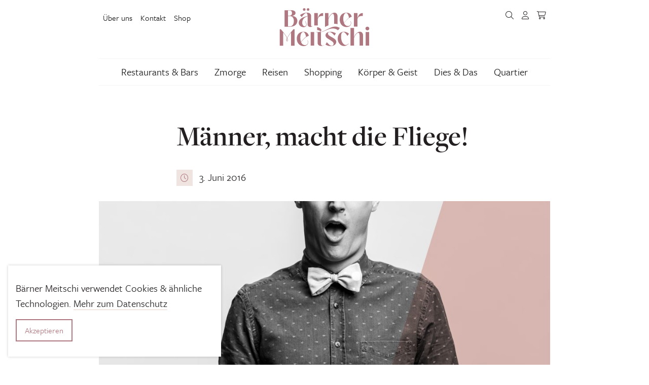

--- FILE ---
content_type: text/html; charset=UTF-8
request_url: https://www.baerner-meitschi.ch/manner-macht-die-fliege/
body_size: 17228
content:
<!DOCTYPE html>
<html lang="de">
<head>
  <meta charset="utf-8">
  <meta http-equiv="X-UA-Compatible" content="IE=edge">
  <meta name="viewport" content="width=device-width, initial-scale=1">
  <script type="application/ld+json">{
    "@context": "http:\/\/schema.org",
    "@type": "BlogPosting",
    "mainEntityOfPage": {
        "@type": "WebPage"
    },
    "headline": "M\u00e4nner, macht die Fliege!",
    "datePublished": "2016-06-03T05:00:31+00:00",
    "dateModified": "2022-06-29T12:51:59+00:00",
    "author": {
        "@type": "Person",
        "name": "Baerner Meitschi"
    },
    "publisher": {
        "@type": "Organization",
        "name": "B\u00e4rner Meitschi",
        "logo": "https:\/\/www.baerner-meitschi.ch\/assets\/lbwp-cdn\/baerner-meitschi\/files\/1654196625\/l_bm_rgb_small.png"
    },
    "description": "Verliebt, verlobt, verheiratet. Letzteres tun Paare gerne in der warmen Jahreszeit. Wir sagen diesen Sommer: M\u00e4nner, macht die Fliege!",
    "image": {
        "@type": "ImageObject",
        "url": "https:\/\/www.baerner-meitschi.ch\/assets\/lbwp-cdn\/baerner-meitschi\/files\/2016\/05\/thomasjakobson_fs16_campaign_10-1024x1024.jpg",
        "height": 1024,
        "width": 1024
    }
}</script><meta name='robots' content='index, follow, max-image-preview:large, max-snippet:-1, max-video-preview:-1' />
	<style>img:is([sizes="auto" i], [sizes^="auto," i]) { contain-intrinsic-size: 3000px 1500px }</style>
	
	<!-- This site is optimized with the Yoast SEO plugin v26.2 - https://yoast.com/wordpress/plugins/seo/ -->
	<title>Männer, macht die Fliege! - Bärner Meitschi</title>
	<meta name="description" content="Verliebt, verlobt, verheiratet. Letzteres tun Paare gerne in der warmen Jahreszeit. Wir sagen diesen Sommer: Männer, macht die Fliege! Während der" />
	<link rel="canonical" href="https://baernermeitschi.preview.comotive.ch/manner-macht-die-fliege/" />
	<meta property="og:locale" content="de_DE" />
	<meta property="og:type" content="article" />
	<meta property="og:title" content="Männer, macht die Fliege! - Bärner Meitschi" />
	<meta property="og:description" content="Verliebt, verlobt, verheiratet. Letzteres tun Paare gerne in der warmen Jahreszeit. Wir sagen diesen Sommer: Männer, macht die Fliege! Während der" />
	<meta property="og:url" content="https://baernermeitschi.preview.comotive.ch/manner-macht-die-fliege/" />
	<meta property="og:site_name" content="Bärner Meitschi" />
	<meta property="article:publisher" content="http://www.facebook.com/baernermeitschi" />
	<meta property="article:published_time" content="2016-06-03T05:00:31+00:00" />
	<meta property="article:modified_time" content="2022-06-29T12:51:59+00:00" />
	<meta property="og:image" content="https://baernermeitschi.preview.comotive.ch/assets/lbwp-cdn/baerner-meitschi/files/2016/05/thomasjakobson_fs16_campaign_10.jpg" />
	<meta property="og:image:width" content="5120" />
	<meta property="og:image:height" content="5120" />
	<meta property="og:image:type" content="image/jpeg" />
	<meta name="author" content="Baerner Meitschi" />
	<meta name="twitter:card" content="summary_large_image" />
	<meta name="twitter:creator" content="@bemeitschiblog" />
	<meta name="twitter:site" content="@bemeitschiblog" />
	<meta name="twitter:label1" content="Verfasst von" />
	<meta name="twitter:data1" content="Baerner Meitschi" />
	<meta name="twitter:label2" content="Geschätzte Lesezeit" />
	<meta name="twitter:data2" content="2 Minuten" />
	<!-- / Yoast SEO plugin. -->


<link rel="alternate" type="application/rss+xml" title="Bärner Meitschi &raquo; Männer, macht die Fliege! Kommentar-Feed" href="https://www.baerner-meitschi.ch/manner-macht-die-fliege/feed/" />
<link rel="preconnect" href="https://assets01.sdd1.ch" />
<link rel='stylesheet' href='https://assets01.sdd1.ch/wp-content/plugins/lbwp/resources/css/lbwp-frontend__489.css' type='text/css' media='all' />
<link rel='stylesheet' href='https://assets01.sdd1.ch/wp-content/plugins/lbwp/resources/libraries/fancybox/fancybox.min__26.css' type='text/css' media='all' />
<style id='global-styles-inline-css' type='text/css'>
:root{--wp--preset--aspect-ratio--square: 1;--wp--preset--aspect-ratio--4-3: 4/3;--wp--preset--aspect-ratio--3-4: 3/4;--wp--preset--aspect-ratio--3-2: 3/2;--wp--preset--aspect-ratio--2-3: 2/3;--wp--preset--aspect-ratio--16-9: 16/9;--wp--preset--aspect-ratio--9-16: 9/16;--wp--preset--color--black: #000000;--wp--preset--color--cyan-bluish-gray: #abb8c3;--wp--preset--color--white: #ffffff;--wp--preset--color--pale-pink: #f78da7;--wp--preset--color--vivid-red: #cf2e2e;--wp--preset--color--luminous-vivid-orange: #ff6900;--wp--preset--color--luminous-vivid-amber: #fcb900;--wp--preset--color--light-green-cyan: #7bdcb5;--wp--preset--color--vivid-green-cyan: #00d084;--wp--preset--color--pale-cyan-blue: #8ed1fc;--wp--preset--color--vivid-cyan-blue: #0693e3;--wp--preset--color--vivid-purple: #9b51e0;--wp--preset--gradient--vivid-cyan-blue-to-vivid-purple: linear-gradient(135deg,rgba(6,147,227,1) 0%,rgb(155,81,224) 100%);--wp--preset--gradient--light-green-cyan-to-vivid-green-cyan: linear-gradient(135deg,rgb(122,220,180) 0%,rgb(0,208,130) 100%);--wp--preset--gradient--luminous-vivid-amber-to-luminous-vivid-orange: linear-gradient(135deg,rgba(252,185,0,1) 0%,rgba(255,105,0,1) 100%);--wp--preset--gradient--luminous-vivid-orange-to-vivid-red: linear-gradient(135deg,rgba(255,105,0,1) 0%,rgb(207,46,46) 100%);--wp--preset--gradient--very-light-gray-to-cyan-bluish-gray: linear-gradient(135deg,rgb(238,238,238) 0%,rgb(169,184,195) 100%);--wp--preset--gradient--cool-to-warm-spectrum: linear-gradient(135deg,rgb(74,234,220) 0%,rgb(151,120,209) 20%,rgb(207,42,186) 40%,rgb(238,44,130) 60%,rgb(251,105,98) 80%,rgb(254,248,76) 100%);--wp--preset--gradient--blush-light-purple: linear-gradient(135deg,rgb(255,206,236) 0%,rgb(152,150,240) 100%);--wp--preset--gradient--blush-bordeaux: linear-gradient(135deg,rgb(254,205,165) 0%,rgb(254,45,45) 50%,rgb(107,0,62) 100%);--wp--preset--gradient--luminous-dusk: linear-gradient(135deg,rgb(255,203,112) 0%,rgb(199,81,192) 50%,rgb(65,88,208) 100%);--wp--preset--gradient--pale-ocean: linear-gradient(135deg,rgb(255,245,203) 0%,rgb(182,227,212) 50%,rgb(51,167,181) 100%);--wp--preset--gradient--electric-grass: linear-gradient(135deg,rgb(202,248,128) 0%,rgb(113,206,126) 100%);--wp--preset--gradient--midnight: linear-gradient(135deg,rgb(2,3,129) 0%,rgb(40,116,252) 100%);--wp--preset--font-size--small: 13px;--wp--preset--font-size--medium: 20px;--wp--preset--font-size--large: 36px;--wp--preset--font-size--x-large: 42px;--wp--preset--spacing--20: 0.44rem;--wp--preset--spacing--30: 0.67rem;--wp--preset--spacing--40: 1rem;--wp--preset--spacing--50: 1.5rem;--wp--preset--spacing--60: 2.25rem;--wp--preset--spacing--70: 3.38rem;--wp--preset--spacing--80: 5.06rem;--wp--preset--shadow--natural: 6px 6px 9px rgba(0, 0, 0, 0.2);--wp--preset--shadow--deep: 12px 12px 50px rgba(0, 0, 0, 0.4);--wp--preset--shadow--sharp: 6px 6px 0px rgba(0, 0, 0, 0.2);--wp--preset--shadow--outlined: 6px 6px 0px -3px rgba(255, 255, 255, 1), 6px 6px rgba(0, 0, 0, 1);--wp--preset--shadow--crisp: 6px 6px 0px rgba(0, 0, 0, 1);}:where(body) { margin: 0; }.wp-site-blocks > .alignleft { float: left; margin-right: 2em; }.wp-site-blocks > .alignright { float: right; margin-left: 2em; }.wp-site-blocks > .aligncenter { justify-content: center; margin-left: auto; margin-right: auto; }:where(.is-layout-flex){gap: 0.5em;}:where(.is-layout-grid){gap: 0.5em;}.is-layout-flow > .alignleft{float: left;margin-inline-start: 0;margin-inline-end: 2em;}.is-layout-flow > .alignright{float: right;margin-inline-start: 2em;margin-inline-end: 0;}.is-layout-flow > .aligncenter{margin-left: auto !important;margin-right: auto !important;}.is-layout-constrained > .alignleft{float: left;margin-inline-start: 0;margin-inline-end: 2em;}.is-layout-constrained > .alignright{float: right;margin-inline-start: 2em;margin-inline-end: 0;}.is-layout-constrained > .aligncenter{margin-left: auto !important;margin-right: auto !important;}.is-layout-constrained > :where(:not(.alignleft):not(.alignright):not(.alignfull)){margin-left: auto !important;margin-right: auto !important;}body .is-layout-flex{display: flex;}.is-layout-flex{flex-wrap: wrap;align-items: center;}.is-layout-flex > :is(*, div){margin: 0;}body .is-layout-grid{display: grid;}.is-layout-grid > :is(*, div){margin: 0;}body{padding-top: 0px;padding-right: 0px;padding-bottom: 0px;padding-left: 0px;}a:where(:not(.wp-element-button)){text-decoration: underline;}:root :where(.wp-element-button, .wp-block-button__link){background-color: #32373c;border-width: 0;color: #fff;font-family: inherit;font-size: inherit;line-height: inherit;padding: calc(0.667em + 2px) calc(1.333em + 2px);text-decoration: none;}.has-black-color{color: var(--wp--preset--color--black) !important;}.has-cyan-bluish-gray-color{color: var(--wp--preset--color--cyan-bluish-gray) !important;}.has-white-color{color: var(--wp--preset--color--white) !important;}.has-pale-pink-color{color: var(--wp--preset--color--pale-pink) !important;}.has-vivid-red-color{color: var(--wp--preset--color--vivid-red) !important;}.has-luminous-vivid-orange-color{color: var(--wp--preset--color--luminous-vivid-orange) !important;}.has-luminous-vivid-amber-color{color: var(--wp--preset--color--luminous-vivid-amber) !important;}.has-light-green-cyan-color{color: var(--wp--preset--color--light-green-cyan) !important;}.has-vivid-green-cyan-color{color: var(--wp--preset--color--vivid-green-cyan) !important;}.has-pale-cyan-blue-color{color: var(--wp--preset--color--pale-cyan-blue) !important;}.has-vivid-cyan-blue-color{color: var(--wp--preset--color--vivid-cyan-blue) !important;}.has-vivid-purple-color{color: var(--wp--preset--color--vivid-purple) !important;}.has-black-background-color{background-color: var(--wp--preset--color--black) !important;}.has-cyan-bluish-gray-background-color{background-color: var(--wp--preset--color--cyan-bluish-gray) !important;}.has-white-background-color{background-color: var(--wp--preset--color--white) !important;}.has-pale-pink-background-color{background-color: var(--wp--preset--color--pale-pink) !important;}.has-vivid-red-background-color{background-color: var(--wp--preset--color--vivid-red) !important;}.has-luminous-vivid-orange-background-color{background-color: var(--wp--preset--color--luminous-vivid-orange) !important;}.has-luminous-vivid-amber-background-color{background-color: var(--wp--preset--color--luminous-vivid-amber) !important;}.has-light-green-cyan-background-color{background-color: var(--wp--preset--color--light-green-cyan) !important;}.has-vivid-green-cyan-background-color{background-color: var(--wp--preset--color--vivid-green-cyan) !important;}.has-pale-cyan-blue-background-color{background-color: var(--wp--preset--color--pale-cyan-blue) !important;}.has-vivid-cyan-blue-background-color{background-color: var(--wp--preset--color--vivid-cyan-blue) !important;}.has-vivid-purple-background-color{background-color: var(--wp--preset--color--vivid-purple) !important;}.has-black-border-color{border-color: var(--wp--preset--color--black) !important;}.has-cyan-bluish-gray-border-color{border-color: var(--wp--preset--color--cyan-bluish-gray) !important;}.has-white-border-color{border-color: var(--wp--preset--color--white) !important;}.has-pale-pink-border-color{border-color: var(--wp--preset--color--pale-pink) !important;}.has-vivid-red-border-color{border-color: var(--wp--preset--color--vivid-red) !important;}.has-luminous-vivid-orange-border-color{border-color: var(--wp--preset--color--luminous-vivid-orange) !important;}.has-luminous-vivid-amber-border-color{border-color: var(--wp--preset--color--luminous-vivid-amber) !important;}.has-light-green-cyan-border-color{border-color: var(--wp--preset--color--light-green-cyan) !important;}.has-vivid-green-cyan-border-color{border-color: var(--wp--preset--color--vivid-green-cyan) !important;}.has-pale-cyan-blue-border-color{border-color: var(--wp--preset--color--pale-cyan-blue) !important;}.has-vivid-cyan-blue-border-color{border-color: var(--wp--preset--color--vivid-cyan-blue) !important;}.has-vivid-purple-border-color{border-color: var(--wp--preset--color--vivid-purple) !important;}.has-vivid-cyan-blue-to-vivid-purple-gradient-background{background: var(--wp--preset--gradient--vivid-cyan-blue-to-vivid-purple) !important;}.has-light-green-cyan-to-vivid-green-cyan-gradient-background{background: var(--wp--preset--gradient--light-green-cyan-to-vivid-green-cyan) !important;}.has-luminous-vivid-amber-to-luminous-vivid-orange-gradient-background{background: var(--wp--preset--gradient--luminous-vivid-amber-to-luminous-vivid-orange) !important;}.has-luminous-vivid-orange-to-vivid-red-gradient-background{background: var(--wp--preset--gradient--luminous-vivid-orange-to-vivid-red) !important;}.has-very-light-gray-to-cyan-bluish-gray-gradient-background{background: var(--wp--preset--gradient--very-light-gray-to-cyan-bluish-gray) !important;}.has-cool-to-warm-spectrum-gradient-background{background: var(--wp--preset--gradient--cool-to-warm-spectrum) !important;}.has-blush-light-purple-gradient-background{background: var(--wp--preset--gradient--blush-light-purple) !important;}.has-blush-bordeaux-gradient-background{background: var(--wp--preset--gradient--blush-bordeaux) !important;}.has-luminous-dusk-gradient-background{background: var(--wp--preset--gradient--luminous-dusk) !important;}.has-pale-ocean-gradient-background{background: var(--wp--preset--gradient--pale-ocean) !important;}.has-electric-grass-gradient-background{background: var(--wp--preset--gradient--electric-grass) !important;}.has-midnight-gradient-background{background: var(--wp--preset--gradient--midnight) !important;}.has-small-font-size{font-size: var(--wp--preset--font-size--small) !important;}.has-medium-font-size{font-size: var(--wp--preset--font-size--medium) !important;}.has-large-font-size{font-size: var(--wp--preset--font-size--large) !important;}.has-x-large-font-size{font-size: var(--wp--preset--font-size--x-large) !important;}
:where(.wp-block-post-template.is-layout-flex){gap: 1.25em;}:where(.wp-block-post-template.is-layout-grid){gap: 1.25em;}
:where(.wp-block-columns.is-layout-flex){gap: 2em;}:where(.wp-block-columns.is-layout-grid){gap: 2em;}
:root :where(.wp-block-pullquote){font-size: 1.5em;line-height: 1.6;}
</style>
<link rel='stylesheet' href='https://assets01.sdd1.ch/wp-content/plugins/woocommerce/assets/css/woocommerce-layout__1012.css' type='text/css' media='all' />
<link rel='stylesheet' href='https://assets01.sdd1.ch/wp-content/plugins/woocommerce/assets/css/woocommerce-smallscreen__1012.css' type='text/css' media='only screen and (max-width: 768px)' />
<link rel='stylesheet' href='https://assets01.sdd1.ch/wp-content/plugins/woocommerce/assets/css/woocommerce__1012.css' type='text/css' media='all' />
<style id='woocommerce-inline-inline-css' type='text/css'>
.woocommerce form .form-row .required { visibility: visible; }
</style>
<link rel='stylesheet' href='https://assets01.sdd1.ch/wp-content/plugins/woocommerce/assets/css/brands__1012.css' type='text/css' media='all' />
<link rel='stylesheet' href='https://assets01.sdd1.ch/wp-content/themes/lbwp-standard-03/assets/styles/base__198.css' type='text/css' media='all' />
<link rel='stylesheet' href='https://assets01.sdd1.ch/wp-content/themes/lbwp-standard-03/assets/styles/theme__198.css' type='text/css' media='all' />
<link rel='stylesheet' href='https://assets01.sdd1.ch/wp-content/themes/lbwp-standard-03/assets/styles/s03-themes/aboon/aboon__198.css' type='text/css' media='all' />
<link rel='stylesheet' href='https://assets01.sdd1.ch/wp-content/themes/lbwp-standard-03/assets/styles/s03-themes/aboon/aboon-filter__0.css' type='text/css' media='all' />
<link rel='stylesheet' href='https://assets01.sdd1.ch/wp-content/plugins/lbwp/resources/css/lbwp-aboon-frontend__489.css' type='text/css' media='all' />
<link rel='stylesheet' href='https://assets01.sdd1.ch/wp-content/themes/baerner-meitschi-s03/assets/styles/child-theme__1043.css' type='text/css' media='all' />
<link rel='stylesheet' href='https://assets01.sdd1.ch/wp-content/plugins/lbwp/resources/js/slick-carousel/1.6.x/slick.min__489.css' type='text/css' media='all' />
<script type="text/javascript" src="https://assets01.sdd1.ch/wp-includes/js/jquery/jquery.min__371.js" id="jquery-core-js"></script>
<script type="text/javascript" src="https://assets01.sdd1.ch/wp-includes/js/jquery/jquery-migrate.min__341.js" id="jquery-migrate-js"></script>
<script type="text/javascript" src="https://assets01.sdd1.ch/wp-content/plugins/lbwp/resources/js/focuspoint/jquery.focuspoint.min__489.js" id="lbwp-focuspoint-js"></script>
<script type="text/javascript" src="https://assets01.sdd1.ch/wp-content/plugins/lbwp/resources/js/lazysizes.min__10.js" id="lazysizes-js"></script>
<script type="text/javascript" src="https://assets01.sdd1.ch/wp-content/plugins/woocommerce/assets/js/jquery-blockui/jquery.blockUI.min__270.js" id="jquery-blockui-js" defer="defer" data-wp-strategy="defer"></script>
<script type="text/javascript" id="wc-add-to-cart-js-extra">
/* <![CDATA[ */
var wc_add_to_cart_params = {"ajax_url":"\/wp-admin\/admin-ajax.php","wc_ajax_url":"\/?wc-ajax=%%endpoint%%","i18n_view_cart":"Warenkorb anzeigen","cart_url":"https:\/\/www.baerner-meitschi.ch\/warenkorb\/","is_cart":"","cart_redirect_after_add":"no"};
/* ]]> */
</script>
<script type="text/javascript" src="https://assets01.sdd1.ch/wp-content/plugins/woocommerce/assets/js/frontend/add-to-cart.min__1012.js" id="wc-add-to-cart-js" defer="defer" data-wp-strategy="defer"></script>
<script type="text/javascript" src="https://assets01.sdd1.ch/wp-content/plugins/woocommerce/assets/js/js-cookie/js.cookie.min__214.js" id="js-cookie-js" defer="defer" data-wp-strategy="defer"></script>
<script type="text/javascript" id="woocommerce-js-extra">
/* <![CDATA[ */
var woocommerce_params = {"ajax_url":"\/wp-admin\/admin-ajax.php","wc_ajax_url":"\/?wc-ajax=%%endpoint%%","i18n_password_show":"Passwort anzeigen","i18n_password_hide":"Passwort verbergen"};
/* ]]> */
</script>
<script type="text/javascript" src="https://assets01.sdd1.ch/wp-content/plugins/woocommerce/assets/js/frontend/woocommerce.min__1012.js" id="woocommerce-js" defer="defer" data-wp-strategy="defer"></script>
<script type="text/javascript" src="https://assets01.sdd1.ch/wp-content/plugins/lbwp/resources/js/aboon/search__489.js" id="aboon-search-js"></script>
<link rel="https://api.w.org/" href="https://www.baerner-meitschi.ch/wp-json/" /><link rel="alternate" title="JSON" type="application/json" href="https://www.baerner-meitschi.ch/wp-json/wp/v2/posts/13154" /><link rel="EditURI" type="application/rsd+xml" title="RSD" href="https://www.baerner-meitschi.ch/xmlrpc.php?rsd" />
<link rel='shortlink' href='https://www.baerner-meitschi.ch/?p=13154' />
<link rel="alternate" title="oEmbed (JSON)" type="application/json+oembed" href="https://www.baerner-meitschi.ch/wp-json/oembed/1.0/embed?url=https%3A%2F%2Fwww.baerner-meitschi.ch%2Fmanner-macht-die-fliege%2F" />
<link rel="alternate" title="oEmbed (XML)" type="text/xml+oembed" href="https://www.baerner-meitschi.ch/wp-json/oembed/1.0/embed?url=https%3A%2F%2Fwww.baerner-meitschi.ch%2Fmanner-macht-die-fliege%2F&#038;format=xml" />

      <script type="text/javascript">
        var lbwpGlobal = {"language":false,"version":"1043"}
      </script>
    
      <link rel="apple-touch-icon"  href="https://assets01.sdd1.ch/assets/lbwp-cdn/baerner-meitschi/files/1654758887/favicon-baerner-meitschi.png" />
      <link rel="icon" type="image/png" href="https://assets01.sdd1.ch/assets/lbwp-cdn/baerner-meitschi/files/1654758887/favicon-baerner-meitschi.png" />
      <link rel="shortcut icon" href="https://assets01.sdd1.ch/assets/lbwp-cdn/baerner-meitschi/files/1654758887/favicon-baerner-meitschi.png" />
      <link rel="shortcut icon" type="image/png" href="https://assets01.sdd1.ch/assets/lbwp-cdn/baerner-meitschi/files/1654758887/favicon-baerner-meitschi.png" />
      <meta name="msapplication-TileImage" content="https://assets01.sdd1.ch/assets/lbwp-cdn/baerner-meitschi/files/1654758887/favicon-baerner-meitschi.png" />
    	<noscript><style>.woocommerce-product-gallery{ opacity: 1 !important; }</style></noscript>
	
      <script type="text/javascript">
        var focusPointConfig = {"functionSelector":".lbwp-focuspoint","autoRegisterLibrary":true,"overrideWpGalleries":false,"overrideWpImageBlock":false,"overrideWpGalleryBlock":true,"gallerySettings":{"imageSize":"auto","linkTo":false,"imageCrop":true,"columns":3,"printCaptions":true,"dataAttributes":[],"container":"\n        <div class=\"gallery gallery-focuspoint gallery-size-{imageSize} {classes}\">\n          {content}\n        <\/div>\n        {blockCaption}\n      ","element":"\n        <figure class=\"gallery-item\"{attr}>\n          {image}\n          <figcaption>{caption}<\/figcaption>\n        <\/figure>\n      ","linkOriginal":"auto"}};
        jQuery(function() {
          jQuery(focusPointConfig.functionSelector).focusPoint();
        });
        var lbwpReRunTrigger = 0;
        function lbwpReRunFocusPoint() {
          if (lbwpReRunTrigger > 0) clearTimeout(lbwpReRunTrigger);
          lbwpReRunTrigger = setTimeout(function() {
            jQuery(focusPointConfig.functionSelector).focusPoint();
          }, 50);
        }
        function lbwpFixCloneFocusPoint(event, slick) {
          var slider = jQuery(this);
          setTimeout(function() {
            var clones = slider.find(".slick-cloned");
            var items = slider.find(".slick-slide:not(.slick-cloned)").length;
            clones.each(function() {
              var clone = jQuery(this);
              var index = clone.data("slick-index");
              if (index < 0) {
                var originalIndex = (index === -1) ? (items-1) : (items-2);
              } else if (index > 0) {
                var originalIndex = (((index+1) - items) === 1) ? 0 : 1;
              }
              var original = slider.find("[data-slick-index=" + originalIndex  + "] img");
              clone.find("img").attr("style", original.attr("style"));
            });
          }, 350);
	      }
	      document.addEventListener("lazybeforeunveil", function(e){
          lbwpReRunFocusPoint();
        });
      </script>
    <style>
    :root{
      --s03-primary-color: #af7780;
      --s03-primary-hover-color: #9f6871;
      --s03-on-primary-color: #FFFFFF;
      
      --s03-primary-light-color: #ebdee0;
      --s03-primary-light-hover-color: #c9a5ab;
      --s03-on-primary-light-color: #262626;
      
      --s03-secondary-color: #e5d3cc;
      --s03-secondary-hover-color: #c7a193;
      --s03-on-secondary-color: #ffffff;
      
      
      --s03-global-banner-modal-overlay: rgba(157, 115, 119, 0.8)
    }
  </style><link rel="stylesheet" href="https://use.typekit.net/jyk4knx.css"><script>var lbwpFormFieldConditions = [];</script>
            <link rel="preload" href="https://assets01.sdd1.ch/wp-content/themes/lbwp-standard-03/lib/FontAwesome/6.4.2/s03-fontawesome-base.css" as="style" onload="this.onload=null;this.rel='stylesheet'">
            <noscript><link rel="stylesheet" href="https://assets01.sdd1.ch/wp-content/themes/lbwp-standard-03/lib/FontAwesome/6.4.2/s03-fontawesome-base.css"></noscript>
          
      <link rel="alternate" type="text/xml" title="www.baerner-meitschi.ch - RSS Feed" href="https://www.baerner-meitschi.ch/feed/rss/" />
      <link rel="alternate" type="application/atom+xml" title="www.baerner-meitschi.ch - Atom Feed" href="https://www.baerner-meitschi.ch/feed/atom/" />
      <link rel="alternate" type="application/rss+xml" title="www.baerner-meitschi.ch - RSS Feed" href="https://www.baerner-meitschi.ch/feed/" />
    <meta name="msapplication-TileColor" content="#9d7377">
<meta name="theme-color" content="#9d7377">
<script>
        // Provide Opt Out function and actual opt out via documented window method
        var lbwpGaProperty = 'UA-36642347-1';
        var lbwpGtProperty = 'G-HSY63J07GL';
        var lbwpTrackingDisabler = 'ga-disable-v3-' + lbwpGaProperty;
        var trackingActive = document.cookie.indexOf(lbwpTrackingDisabler) !== -1;
        var lbwpTrackingDisableMsg = trackingActive ? 
          'Die Aufzeichnung des Nutzungsverhaltens wurde aktiviert.' : 
          'Die Aufzeichnung des Nutzungsverhaltens wurde deaktiviert.';
        
        if(!trackingActive){
          document.cookie = lbwpTrackingDisabler + '=false; expires=Thu, 31 Dec 2099 23:59:59 UTC; path=/';
        }
        
        jQuery(function() {
          jQuery('.lbwp-tracking-opt-in a').click(function() {
            document.cookie = lbwpTrackingDisabler + '=' + 
              (trackingActive ? 'false' : 'true') + 
              '; expires=Thu, 31 Dec 2099 23:59:59 UTC; path=/';
            alert(lbwpTrackingDisableMsg);
          });
          
          jQuery('.lbwp-close-info-banner.optin').click(function() {
            document.cookie = lbwpTrackingDisabler + '=false; expires=Thu, 31 Dec 2099 23:59:59 UTC; path=/';
          });
        });
        
        if (document.cookie.indexOf(lbwpTrackingDisabler + '=true') == -1) {
          if (lbwpGtProperty.length > 0) {
            let gaScript = document.createElement('script');
            gaScript.src = 'https://www.googletagmanager.com/gtag/js?id=' + lbwpGtProperty;
            gaScript.setAttribute('async', 'true');
            document.getElementsByTagName('head')[0].appendChild(gaScript);

            window.dataLayer = window.dataLayer || [];
            function gtag(){dataLayer.push(arguments);}
            gtag('js', new Date());

            gtag('config', lbwpGtProperty);
          } else {
            (function(i,s,o,g,r,a,m){i['GoogleAnalyticsObject']=r;i[r]=i[r]||function(){
            (i[r].q=i[r].q||[]).push(arguments)},i[r].l=1*new Date();a=s.createElement(o),
            m=s.getElementsByTagName(o)[0];a.async=1;a.src=g;m.parentNode.insertBefore(a,m)
            })(window,document,'script','https://www.google-analytics.com/analytics.js','ga');
            ga('create', lbwpGaProperty, 'auto');
            ga('set', 'anonymizeIp', true);
            ga('send', 'pageview');
          }
        }
      </script>
    <meta name="thumbnail" content="https://assets01.sdd1.ch/assets/lbwp-cdn/baerner-meitschi/files/2016/05/thomasjakobson_fs16_campaign_10-150x150.jpg" />
<link rel="icon" href="https://assets01.sdd1.ch/assets/lbwp-cdn/baerner-meitschi/files/2019/09/BM_Profil_400x400px-150x150.jpg" sizes="32x32" />
<link rel="icon" href="https://assets01.sdd1.ch/assets/lbwp-cdn/baerner-meitschi/files/2019/09/BM_Profil_400x400px-300x300.jpg" sizes="192x192" />
<link rel="apple-touch-icon" href="https://assets01.sdd1.ch/assets/lbwp-cdn/baerner-meitschi/files/2019/09/BM_Profil_400x400px-300x300.jpg" />
<meta name="msapplication-TileImage" content="https://assets01.sdd1.ch/assets/lbwp-cdn/baerner-meitschi/files/2019/09/BM_Profil_400x400px-300x300.jpg" />
</head>
<body class="wp-singular post-template-default single single-post postid-13154 single-format-standard wp-embed-responsive wp-theme-lbwp-standard-03 wp-child-theme-baerner-meitschi-s03 theme-lbwp-standard-03 woocommerce-no-js category- s03-global-banner-active s03-global-banner-modal">

<section class="s03-banner is-color-scheme-default is-modal is-size-floating is- " data-display="on-version-change" data-version="4">
  <div class="s03-banner__inner container">
    <button class="s03-banner__close" aria-label="Hinweis schliessen">
      <i aria-hidden="true" class="fa-light fa-xmark close-global-banner"></i>
    </button><div class="s03-banner__logo"><div><a href="https://www.baerner-meitschi.ch/" tabindex="1"><img data-prevent-lazyload="1" src="https://assets01.sdd1.ch/assets/lbwp-cdn/baerner-meitschi/files/1654765729/logo-baernermeitschi.svg" alt="Logo Bärner Meitschi" ></a></div></div>
      <div class="s03-banner__content">
      <div class="wp-block-lbwp-form">
        <div class="wp-block-lbwp-form-inner-container">
          <div class="lbwp-form-override">
            
            <a class="lbwp-form-anchor" id="message-44350-1"></a>
            <form id="lbwpForm-44350-1" class="lbwp-form lbwp-wrap-items" method="POST"
              data-message-multi="Es sind {number} Fehler aufgetreten." data-message-single="Es ist ein Fehler aufgetreten."
              data-use-botcheck="1"
              data-show-survey-results="0"
              data-hide-send-button="0"
              data-multisite="0"
              enctype="multipart/form-data" action="/manner-macht-die-fliege/#message-44350-1">
              <input type="hidden" name="sentForm" value="44350" />
    
      

    <div class="forms-item text-field email-field">
      <label for="textfield_12" class="default-label">Deine E-Mail-Adresse <span class="required">*</span></label>
      <div class="default-container">
        <input type="email" value="" name="textfield_12" id="textfield_12" data-field="textfield_12" data-warningmsg="Bitte überprüfe den Feld-Inhalt." data-errormsg="Bitte fülle das Feld &quot;Deine E-Mail-Adresse&quot; aus." placeholder="" required="required" aria-required="true" data-dns-validation="0"/>
      </div>
    </div>
  

    <div class="forms-item text-field">
      <label for="textfield_1661495395358" class="default-label">Vorname <span class="required">*</span></label>
      <div class="default-container">
        <input type="text" value="" name="textfield_1661495395358" id="textfield_1661495395358" data-field="textfield_1661495395358" data-warningmsg="Bitte überprüfe den Feld-Inhalt." data-errormsg="Bitte fülle das Feld &quot;Vorname&quot; aus." placeholder="" required="required" aria-required="true" data-dns-validation="0"/>
      </div>
    </div>
  

    <div class="forms-item text-field">
      <label for="textfield_1661495414085" class="default-label">Nachname</label>
      <div class="default-container">
        <input type="text" value="" name="textfield_1661495414085" id="textfield_1661495414085" data-field="textfield_1661495414085" data-warningmsg="Bitte überprüfe den Feld-Inhalt." data-errormsg="Bitte fülle das Feld &quot;Nachname&quot; aus." placeholder="" data-dns-validation="0"/>
      </div>
    </div>
  

    
        <script type="text/javascript">
          lbwpFormFieldConditions["lbwpForm-44350-1"] = [];
        </script>
      
    <div class="forms-item send-button">
      <div></div>
      <div class="default-container">
        <input type="submit" class="btn btn-primary" value="Anmelden" name="lbwpFormSend" />
      </div>
    </div>
  
      <script type="text/javascript">
        var lbwpFormNonceRetrievalUrl = "https://www.baerner-meitschi.ch";
        jQuery(function() {
          if (jQuery && jQuery.fn.validate) {
            jQuery("#lbwpForm-44350-1").validate({});
          }
        });
      </script>
    <input type="hidden" name="form-token" value="MGU5MmMzZDUxNjUzNTg1NzNjZjAzMjQwZDhhZDViMzU=" />
<input type="hidden" name="form-nonce" value="xfcgKm8H6FYFZDFPHNSvYmY29EvjQGM" />
<input type="hidden" name="lbwpHiddenFormFields" id="lbwpHiddenFormFields" value="" />
<input type="hidden" name="lbwp-bt-prob" id="lbwpBtProbField" value="1" />
<input type="text" name="second_nonce_3e3fe82b531d894918e4b0a03876c6c7"  value="NjQzZGIyMGIxZGY4NTk3MGNlYjJmOGIxMmI4NmJkMTg=" class="field_email_to" autocomplete="do-not-autofill" />
<input type="text" name="to_recept_3e3fe82b531d894918e4b0a03876c6c7" class="field_email_to" autocomplete="do-not-autofill" />
</form></div></div></div>

      </div>
    
  </div>
</section>
<div class="s03-website-wrapper">

  <header class="s03-header s03-header__vertical">
    <div class="s03-header__inner container">
      <div class="s03-header__top row">
        <div class="s03-header__meta">
                        <nav class="menu-top-menu-container"><ul id="s03-header-meta" class="meta-nav"><li id="menu-item-9110" class="menu-item menu-item-type-post_type menu-item-object-page menu-item-9110"><a href="https://www.baerner-meitschi.ch/uber-uns/">Über uns</a></li>
<li id="menu-item-9109" class="menu-item menu-item-type-post_type menu-item-object-page menu-item-9109"><a href="https://www.baerner-meitschi.ch/kontakt/">Kontakt</a></li>
<li id="menu-item-33887" class="menu-item menu-item-type-post_type menu-item-object-page menu-item-33887"><a href="https://www.baerner-meitschi.ch/shop/">Shop</a></li>
</ul></nav>                  </div>
        <div class="s03-header__logo">
          <!-- Main Logo -->
          <a href="https://www.baerner-meitschi.ch/" tabindex="1"><img data-prevent-lazyload="1" src="https://assets01.sdd1.ch/assets/lbwp-cdn/baerner-meitschi/files/1654765729/logo-baernermeitschi.svg" alt="Logo Bärner Meitschi" ></a>        </div>
        <div class="s03-header__buttons">
          <!-- Meta Icons -->
          <ul>
      <li class="header-button header-button__icon header-button__search ">
        <a><i class="fa-light fa-magnifying-glass search-icon-meta-icons"></i></a>
      </li>
    
    <li class="header-button header-button__icon">
      <a href="https://www.baerner-meitschi.ch/mein-konto/"><i class="fa-light fa-user user-meta-icons"></i></a>
    </li>
  <li class="header-button header-button__icon shop-cart"><a href="https://www.baerner-meitschi.ch/warenkorb/"><i class="fa-light fa-cart-shopping cart-meta-icons"></i></a></li></ul><a class="btn btn--neutral btn--outline menu-toggler s03-nav-toggle"><span>Menu</span> <i class="fa-light fa-bars fa-fw menu-meta-icons"></i></a>        </div>

      </div>

              <div class="s03-header__bottom">
          <div class="s03-header__nav">
            <!-- Main Navigation -->
            <nav class="menu-kategorie-menu-container"><ul id="menu-kategorie-menu" class="sc-nav"><li id="menu-item-9099" class="menu-item menu-item-type-taxonomy menu-item-object-category menu-item-has-children menu-item-9099"><a href="https://www.baerner-meitschi.ch/category/restaurants-bars/">Restaurants &amp; Bars</a>
<ul class="sub-menu">
	<li id="menu-item-29459" class="menu-item menu-item-type-taxonomy menu-item-object-category menu-item-29459"><a href="https://www.baerner-meitschi.ch/category/restaurants-bars/znacht/">Znacht</a></li>
	<li id="menu-item-29456" class="menu-item menu-item-type-taxonomy menu-item-object-category menu-item-29456"><a href="https://www.baerner-meitschi.ch/category/restaurants-bars/zmittag/">Zmittag</a></li>
	<li id="menu-item-29453" class="menu-item menu-item-type-taxonomy menu-item-object-category menu-item-29453"><a href="https://www.baerner-meitschi.ch/category/restaurants-bars/apero/">Apéro</a></li>
</ul>
</li>
<li id="menu-item-9204" class="menu-item menu-item-type-taxonomy menu-item-object-category menu-item-9204"><a href="https://www.baerner-meitschi.ch/category/zmorge/">Zmorge</a></li>
<li id="menu-item-9104" class="menu-item menu-item-type-taxonomy menu-item-object-category menu-item-has-children menu-item-9104"><a href="https://www.baerner-meitschi.ch/category/reisen/">Reisen</a>
<ul class="sub-menu">
	<li id="menu-item-29465" class="menu-item menu-item-type-taxonomy menu-item-object-category menu-item-29465"><a href="https://www.baerner-meitschi.ch/category/reisen/hotels/">Hotels</a></li>
	<li id="menu-item-29462" class="menu-item menu-item-type-taxonomy menu-item-object-category menu-item-29462"><a href="https://www.baerner-meitschi.ch/category/reisen/ausfluege/">Ausflüge</a></li>
</ul>
</li>
<li id="menu-item-29468" class="menu-item menu-item-type-taxonomy menu-item-object-category menu-item-29468"><a href="https://www.baerner-meitschi.ch/category/shopping/">Shopping</a></li>
<li id="menu-item-9101" class="menu-item menu-item-type-taxonomy menu-item-object-category menu-item-has-children menu-item-9101"><a href="https://www.baerner-meitschi.ch/category/koerper-geist/">Körper &amp; Geist</a>
<ul class="sub-menu">
	<li id="menu-item-29474" class="menu-item menu-item-type-taxonomy menu-item-object-category menu-item-29474"><a href="https://www.baerner-meitschi.ch/category/koerper-geist/sport/">Sport</a></li>
	<li id="menu-item-29471" class="menu-item menu-item-type-taxonomy menu-item-object-category menu-item-29471"><a href="https://www.baerner-meitschi.ch/category/koerper-geist/beauty/">Beauty</a></li>
</ul>
</li>
<li id="menu-item-9105" class="menu-item menu-item-type-taxonomy menu-item-object-category current-post-ancestor current-menu-parent current-post-parent menu-item-9105"><a href="https://www.baerner-meitschi.ch/category/dies-das/">Dies &amp; Das</a></li>
<li id="menu-item-29477" class="menu-item menu-item-type-taxonomy menu-item-object-category menu-item-has-children menu-item-29477"><a href="https://www.baerner-meitschi.ch/category/quartier/">Quartier</a>
<ul class="sub-menu">
	<li id="menu-item-29480" class="menu-item menu-item-type-taxonomy menu-item-object-category menu-item-29480"><a href="https://www.baerner-meitschi.ch/category/quartier/altstadt/">Altstadt</a></li>
	<li id="menu-item-29489" class="menu-item menu-item-type-taxonomy menu-item-object-category menu-item-29489"><a href="https://www.baerner-meitschi.ch/category/quartier/innenstadt/">Innenstadt</a></li>
	<li id="menu-item-29486" class="menu-item menu-item-type-taxonomy menu-item-object-category menu-item-29486"><a href="https://www.baerner-meitschi.ch/category/quartier/breitenrain/">Breitenrain</a></li>
	<li id="menu-item-29492" class="menu-item menu-item-type-taxonomy menu-item-object-category menu-item-29492"><a href="https://www.baerner-meitschi.ch/category/quartier/kirchenfeld-schosshalde/">Kirchenfeld-Schosshalde</a></li>
	<li id="menu-item-29495" class="menu-item menu-item-type-taxonomy menu-item-object-category menu-item-29495"><a href="https://www.baerner-meitschi.ch/category/quartier/laenggasse/">Länggasse</a></li>
	<li id="menu-item-29498" class="menu-item menu-item-type-taxonomy menu-item-object-category menu-item-29498"><a href="https://www.baerner-meitschi.ch/category/quartier/lorraine/">Lorraine</a></li>
	<li id="menu-item-29501" class="menu-item menu-item-type-taxonomy menu-item-object-category menu-item-29501"><a href="https://www.baerner-meitschi.ch/category/quartier/mattenhof-weissenbuehl/">Mattenhof-Weissenbühl</a></li>
	<li id="menu-item-29483" class="menu-item menu-item-type-taxonomy menu-item-object-category menu-item-29483"><a href="https://www.baerner-meitschi.ch/category/quartier/bern-west/">Bern West</a></li>
</ul>
</li>
</ul></nav>          </div>
        </div>
      
    </div>

  </header>

<div class="s03-mobile-nav s03-mobile-nav__overlay ">
  <div class="s03-mobile-nav__inner">

    <div class="s03-mobile-nav__upper grid-container">
  <div class="grid-row">
    <div class="s03-mobile-nav__logo sc-header__logo">
      <a href="https://www.baerner-meitschi.ch/" tabindex="1"><img data-prevent-lazyload="1" src="https://assets01.sdd1.ch/assets/lbwp-cdn/baerner-meitschi/files/1654765729/logo-baernermeitschi.svg" alt="Logo Bärner Meitschi" ></a>    </div>
    <div class="s03-header__buttons">
      <a class="btn btn--neutral btn--outline s03-nav-toggle" ><span>Menu</span> <i class="fa-light fa-xmark fa-fw close-nav-mobile-top"></i></a>
    </div>
  </div>
</div>
    <div class="s03-mobile-nav__content grid-container">
      <div class="grid-row">

          <nav class="s03-mobile-nav__nav"><ul id="menu-kategorie-menu-1" class="s03-mobile-nav__menu s03-mobile-nav__type-slide"><li class="menu-item menu-item-type-taxonomy menu-item-object-category menu-item-has-children menu-item-9099"><a href="https://www.baerner-meitschi.ch/category/restaurants-bars/">Restaurants &amp; Bars</a>
<ul class="sub-menu">
	<li class="menu-item menu-item-type-taxonomy menu-item-object-category menu-item-29459"><a href="https://www.baerner-meitschi.ch/category/restaurants-bars/znacht/">Znacht</a></li>
	<li class="menu-item menu-item-type-taxonomy menu-item-object-category menu-item-29456"><a href="https://www.baerner-meitschi.ch/category/restaurants-bars/zmittag/">Zmittag</a></li>
	<li class="menu-item menu-item-type-taxonomy menu-item-object-category menu-item-29453"><a href="https://www.baerner-meitschi.ch/category/restaurants-bars/apero/">Apéro</a></li>
</ul>
</li>
<li class="menu-item menu-item-type-taxonomy menu-item-object-category menu-item-9204"><a href="https://www.baerner-meitschi.ch/category/zmorge/">Zmorge</a></li>
<li class="menu-item menu-item-type-taxonomy menu-item-object-category menu-item-has-children menu-item-9104"><a href="https://www.baerner-meitschi.ch/category/reisen/">Reisen</a>
<ul class="sub-menu">
	<li class="menu-item menu-item-type-taxonomy menu-item-object-category menu-item-29465"><a href="https://www.baerner-meitschi.ch/category/reisen/hotels/">Hotels</a></li>
	<li class="menu-item menu-item-type-taxonomy menu-item-object-category menu-item-29462"><a href="https://www.baerner-meitschi.ch/category/reisen/ausfluege/">Ausflüge</a></li>
</ul>
</li>
<li class="menu-item menu-item-type-taxonomy menu-item-object-category menu-item-29468"><a href="https://www.baerner-meitschi.ch/category/shopping/">Shopping</a></li>
<li class="menu-item menu-item-type-taxonomy menu-item-object-category menu-item-has-children menu-item-9101"><a href="https://www.baerner-meitschi.ch/category/koerper-geist/">Körper &amp; Geist</a>
<ul class="sub-menu">
	<li class="menu-item menu-item-type-taxonomy menu-item-object-category menu-item-29474"><a href="https://www.baerner-meitschi.ch/category/koerper-geist/sport/">Sport</a></li>
	<li class="menu-item menu-item-type-taxonomy menu-item-object-category menu-item-29471"><a href="https://www.baerner-meitschi.ch/category/koerper-geist/beauty/">Beauty</a></li>
</ul>
</li>
<li class="menu-item menu-item-type-taxonomy menu-item-object-category current-post-ancestor current-menu-parent current-post-parent menu-item-9105"><a href="https://www.baerner-meitschi.ch/category/dies-das/">Dies &amp; Das</a></li>
<li class="menu-item menu-item-type-taxonomy menu-item-object-category menu-item-has-children menu-item-29477"><a href="https://www.baerner-meitschi.ch/category/quartier/">Quartier</a>
<ul class="sub-menu">
	<li class="menu-item menu-item-type-taxonomy menu-item-object-category menu-item-29480"><a href="https://www.baerner-meitschi.ch/category/quartier/altstadt/">Altstadt</a></li>
	<li class="menu-item menu-item-type-taxonomy menu-item-object-category menu-item-29489"><a href="https://www.baerner-meitschi.ch/category/quartier/innenstadt/">Innenstadt</a></li>
	<li class="menu-item menu-item-type-taxonomy menu-item-object-category menu-item-29486"><a href="https://www.baerner-meitschi.ch/category/quartier/breitenrain/">Breitenrain</a></li>
	<li class="menu-item menu-item-type-taxonomy menu-item-object-category menu-item-29492"><a href="https://www.baerner-meitschi.ch/category/quartier/kirchenfeld-schosshalde/">Kirchenfeld-Schosshalde</a></li>
	<li class="menu-item menu-item-type-taxonomy menu-item-object-category menu-item-29495"><a href="https://www.baerner-meitschi.ch/category/quartier/laenggasse/">Länggasse</a></li>
	<li class="menu-item menu-item-type-taxonomy menu-item-object-category menu-item-29498"><a href="https://www.baerner-meitschi.ch/category/quartier/lorraine/">Lorraine</a></li>
	<li class="menu-item menu-item-type-taxonomy menu-item-object-category menu-item-29501"><a href="https://www.baerner-meitschi.ch/category/quartier/mattenhof-weissenbuehl/">Mattenhof-Weissenbühl</a></li>
	<li class="menu-item menu-item-type-taxonomy menu-item-object-category menu-item-29483"><a href="https://www.baerner-meitschi.ch/category/quartier/bern-west/">Bern West</a></li>
</ul>
</li>
</ul></nav>      </div>
    </div>

      <div class="s03-mobile-nav__bottom grid-container">
    <nav class="menu-top-menu-container"><ul id="menu-top-menu" class="s03-mobile-nav__meta"><li class="menu-item menu-item-type-post_type menu-item-object-page menu-item-9110"><a href="https://www.baerner-meitschi.ch/uber-uns/">Über uns</a></li>
<li class="menu-item menu-item-type-post_type menu-item-object-page menu-item-9109"><a href="https://www.baerner-meitschi.ch/kontakt/">Kontakt</a></li>
<li class="menu-item menu-item-type-post_type menu-item-object-page menu-item-33887"><a href="https://www.baerner-meitschi.ch/shop/">Shop</a></li>
</ul></nav>  </div>



  </div>
</div>

  <main id="s03-a4a-content" class="post-13154 post type-post status-publish format-standard has-post-thumbnail hentry category-dies-das tag-bow-tie tag-fliege tag-kleidung tag-krawatte tag-manner tag-maennermode tag-mode tag-schleife tag-trend">
    
<header class="container post-header content-below s03-default-grid mt-default">
  <div class="row">
    <div class="col text-col">

      <h1>Männer, macht die Fliege!</h1>

      
<div class="post-meta">
  <span class="post-date">
    <i class="fa-light fa-calendar-days calendar-alt-single"></i><time class="entry-date published item" datetime="2016-06-03T07:00:31+02:00">3. Juni 2016</time>  </span>
  <span class="post-author"><i class="fa-light fa-user user-single"></i><a href="https://www.baerner-meitschi.ch/author/baerner-meitschi/" title="Beiträge von Baerner Meitschi" rel="author">Baerner Meitschi</a></span>  <span class="post-categories">
    <i class="fa-light fa-folder-open folder-open-single"></i><a href="https://www.baerner-meitschi.ch/category/dies-das/" rel="category tag">Dies &amp; Das</a>  </span>
      <span class="post-tags">
      <i class="fa-light fa-tag tag-single"></i><a href="https://www.baerner-meitschi.ch/tag/bow-tie/" rel="tag">Bow Tie</a>, <a href="https://www.baerner-meitschi.ch/tag/fliege/" rel="tag">Fliege</a>, <a href="https://www.baerner-meitschi.ch/tag/kleidung/" rel="tag">Kleidung</a>, <a href="https://www.baerner-meitschi.ch/tag/krawatte/" rel="tag">Krawatte</a>, <a href="https://www.baerner-meitschi.ch/tag/manner/" rel="tag">Männer</a>, <a href="https://www.baerner-meitschi.ch/tag/maennermode/" rel="tag">Männermode</a>, <a href="https://www.baerner-meitschi.ch/tag/mode/" rel="tag">Mode</a>, <a href="https://www.baerner-meitschi.ch/tag/schleife/" rel="tag">Schleife</a>, <a href="https://www.baerner-meitschi.ch/tag/trend/" rel="tag">Trend</a>    </span>
  </div>
    </div>

          <div class="col image-col">
        
        <div class="lbwp-focuspoint-container ">
          <figure class="lbwp-focuspoint" 
            data-focus-x="0" data-focus-y="0"
            data-focus-w="1024" data-focus-h="1024">
            <img data-lazyload="1" data-src="https://assets01.sdd1.ch/assets/lbwp-cdn/baerner-meitschi/files/2016/05/thomasjakobson_fs16_campaign_10-1024x1024.jpg" class="attachment-large size-large" alt="Fliege Thomas Jakobson" decoding="async" fetchpriority="high" data-srcset="https://assets01.sdd1.ch/assets/lbwp-cdn/baerner-meitschi/files/2016/05/thomasjakobson_fs16_campaign_10-1024x1024.jpg 1024w, https://assets01.sdd1.ch/assets/lbwp-cdn/baerner-meitschi/files/2016/05/thomasjakobson_fs16_campaign_10-150x150.jpg 150w, https://assets01.sdd1.ch/assets/lbwp-cdn/baerner-meitschi/files/2016/05/thomasjakobson_fs16_campaign_10-300x300.jpg 300w, https://assets01.sdd1.ch/assets/lbwp-cdn/baerner-meitschi/files/2016/05/thomasjakobson_fs16_campaign_10-768x768.jpg 768w, https://assets01.sdd1.ch/assets/lbwp-cdn/baerner-meitschi/files/2016/05/thomasjakobson_fs16_campaign_10-1075x1075.jpg 1075w, https://assets01.sdd1.ch/assets/lbwp-cdn/baerner-meitschi/files/2016/05/thomasjakobson_fs16_campaign_10-400x400.jpg 400w, https://assets01.sdd1.ch/assets/lbwp-cdn/baerner-meitschi/files/2016/05/thomasjakobson_fs16_campaign_10-600x600.jpg 600w" data-sizes="(max-width: 1024px) 100vw, 1024px" width="1024" height="1024" />
          </figure>
        </div>
                    </div>
    
  </div>
</header>

    <div class="block-editor-wrapper">
      <section class="wp-block-wrapper classic s03-default-grid">
<div class="grid-container">
<div class="grid-row">
<div class="grid-column">
<p class="teaser ng-binding"><strong>Verliebt, verlobt, verheiratet. Letzteres tun Paare gerne in der warmen Jahreszeit. Wir sagen diesen Sommer: Männer, macht die Fliege!</strong><span id="more-13154"></span></p>
<p class="teaser ng-binding">Während der Frühling die Jahreszeit für Verliebte ist, wird im Sommer ganz schön oft «Ja» gesagt. Ich sage dazu nur etwas: Männer, macht die Fliege! Das meine ich nicht sprichwörtlich, sondern wortwörtlich. Der kleine Bruder der Krawatte macht sich nämlich hervorragend um einen Männerhals. Und das nicht nur an festlichen Anlässen, sondern auch im Alltag.</p>
<p class="teaser ng-binding"><a href="https://assets01.sdd1.ch/assets/lbwp-cdn/baerner-meitschi/files/2016/06/fliegejakobson.jpg"><img decoding="async" width="1075" height="1075" class="aligncenter size-fit wp-image-13167" src="https://assets01.sdd1.ch/assets/lbwp-cdn/baerner-meitschi/files/2016/06/fliegejakobson-1075x1075.jpg" alt="Thomas Jakobson Fliege für Männer" data-srcset="https://assets01.sdd1.ch/assets/lbwp-cdn/baerner-meitschi/files/2016/06/fliegejakobson-1075x1075.jpg 1075w, https://assets01.sdd1.ch/assets/lbwp-cdn/baerner-meitschi/files/2016/06/fliegejakobson-150x150.jpg 150w, https://assets01.sdd1.ch/assets/lbwp-cdn/baerner-meitschi/files/2016/06/fliegejakobson-300x300.jpg 300w, https://assets01.sdd1.ch/assets/lbwp-cdn/baerner-meitschi/files/2016/06/fliegejakobson-768x768.jpg 768w, https://assets01.sdd1.ch/assets/lbwp-cdn/baerner-meitschi/files/2016/06/fliegejakobson-1024x1024.jpg 1024w, https://assets01.sdd1.ch/assets/lbwp-cdn/baerner-meitschi/files/2016/06/fliegejakobson-400x400.jpg 400w, https://assets01.sdd1.ch/assets/lbwp-cdn/baerner-meitschi/files/2016/06/fliegejakobson-600x600.jpg 600w" data-sizes="(max-width: 1075px) 100vw, 1075px" /></a></p>
<p class="teaser ng-binding">Ich mag Männer mit Fliege. Natürlich am meisten meinen eigenen. Daher hab ich ihm kürzlich auch eine gekauft und finde seither, dass dieses tolle Stück Stoff wieder mehr unter die Männer muss.</p>
<p class="teaser ng-binding">Das finde übrigens nicht nur ich, auch Stilexperte Jeroen van Rooijen führt die Schleife in seinen <a href="http://vanrooijen.ch/maenner-trends-fruehling-2016/" target="_blank" rel="noopener">Trends 2016</a> auf. Die Fliege zurück in den Alltag bringen, will auch der Berner Modedesigner <a href="https://thomasjakobson.allyou.net/6660765/about" target="_blank" rel="noopener">Thomas Gfeller</a>. Die aktuelle Kollektion seines Labels <a href="https://thomasjakobson.allyou.net/6660868/collection-2016" target="_blank" rel="noopener">Thomas Jakobson</a> enthält verschiedene Schleifen. Sie werden in Bern von Hand genäht und sind auf den Bildern hier im Beitrag zu sehen. In Kombination mit den passenden Socken, werten sich die beiden Kleidungsstücke gegenseitig auf respektive ab und machen die früher so vornehme Fliege alltagstauglich.</p>
<p class="teaser ng-binding">[title above=““ h1=“false“ center=“true“]Freak oder Frauenmagnet?[/title]</p>
<p class="teaser ng-binding" style="text-align: left">In der heutigen Generation zählen Werte wie Individualität, Kreativität und Offenheit mehr denn je. Und die Fliege scheint mir als Symbol für abenteuerlustige und mutige Individuen nahezu perfekt. Das deckt auch die Aussage von Thomas Gfeller:</p>
<p class="teaser ng-binding" style="text-align: center">[highlighted_p boxed=“false“ center=“false“]«Das Tragen einer Schleife symbolisiert für mich Freiheit: So zu sein, wie ich will, wie ich gerade Lust habe. Fliege tragen heisst anders zu sein und darüber zu stehen, was andere von einem Denken. Fliegenträger gehen bewusst, aufmerksam und nicht angepasst durch unsere schnelllebige und überflutete Welt von heute.»[/highlighted_p]</p>
<p class="teaser ng-binding">Galt die Fliege bei ihrer Erfindung im 17. Jahrhundert noch als Frauenmagnet, wandelte sich ihr Ruf mit den Jahren und war irgendwann nur noch etwas für «Freaks»: verrückte Wissenschaftler, mystische Magier und eigenwillige Künstler trugen sie im Alltag. Diese «Freaks» von früher haben nicht nur aus Eigenwilligkeit und Ausdruck ihrer Werte dieses Accessoire umgebunden, die kleine Schleife liess sich im Alltag auch viel besser tragen als eine Krawatte. Kein Krawattenzipfel, der in einem Farbtopf landet oder im Umgang mit Chemikalien oder Feuer in die Quere kommt. «Die Schleife ist freier als die Krawatte, sie ist verspielt und trotzdem edel.», betont auch der Berner Modedesigner.</p>
<p class="teaser ng-binding">Dass sich freakig und anziehend nicht konkurrieren müssen, ist spätestens seit Hipsterbärten und Man Buns klar. Also liebe abenteuerlustige, kreative, offene und mutige Männer, sagt «Ja» zur Fliege.</p>
<p class="teaser ng-binding">Fotos: <a href="https://www.simonnelli.com/" target="_blank" rel="noopener">Simon Iannelli</a></p>
<p class="teaser ng-binding"><a href="https://assets01.sdd1.ch/assets/lbwp-cdn/baerner-meitschi/files/2016/06/TJ_2016-13_MOLO.jpg"><img decoding="async" width="800" height="450" class="aligncenter size-m wp-image-13168" src="https://assets01.sdd1.ch/assets/lbwp-cdn/baerner-meitschi/files/2016/06/TJ_2016-13_MOLO-800x450.jpg" alt="Fliege MOLO" data-srcset="https://assets01.sdd1.ch/assets/lbwp-cdn/baerner-meitschi/files/2016/06/TJ_2016-13_MOLO-800x450.jpg 800w, https://assets01.sdd1.ch/assets/lbwp-cdn/baerner-meitschi/files/2016/06/TJ_2016-13_MOLO-600x338.jpg 600w, https://assets01.sdd1.ch/assets/lbwp-cdn/baerner-meitschi/files/2016/06/TJ_2016-13_MOLO-355x200.jpg 355w, https://assets01.sdd1.ch/assets/lbwp-cdn/baerner-meitschi/files/2016/06/TJ_2016-13_MOLO-150x84.jpg 150w" data-sizes="(max-width: 800px) 100vw, 800px" /></a></p>
</div></div>
</div>
</section>
          </div>

    
    
<div class="s03-default-grid post-meta-wrapper s03-mb-6 mt-large">
  <div class="grid-container">
    <div class="grid-row">
      <div class="grid-column">
        <div class="post-meta">
          <span class="post-author">
    <div class="lbwp-svg-icon ">
      <svg xmlns="http://www.w3.org/2000/svg" viewBox="0 0 448 512"><!--! Font Awesome Pro 6.1.1 by @fontawesome - https://fontawesome.com License - https://fontawesome.com/license (Commercial License) Copyright 2022 Fonticons, Inc. --><path d="M224 256c70.7 0 128-57.31 128-128s-57.3-128-128-128C153.3 0 96 57.31 96 128S153.3 256 224 256zM224 32c52.94 0 96 43.06 96 96c0 52.93-43.06 96-96 96S128 180.9 128 128C128 75.06 171.1 32 224 32zM274.7 304H173.3C77.61 304 0 381.6 0 477.3c0 19.14 15.52 34.67 34.66 34.67h378.7C432.5 512 448 496.5 448 477.3C448 381.6 370.4 304 274.7 304zM413.3 480H34.66C33.2 480 32 478.8 32 477.3C32 399.4 95.4 336 173.3 336h101.3C352.6 336 416 399.4 416 477.3C416 478.8 414.8 480 413.3 480z"/></svg>
    </div>
  <a href="https://www.baerner-meitschi.ch/author/baerner-meitschi/" title="Beiträge von Baerner Meitschi" rel="author">Baerner Meitschi</a></span>
          <span class="post-categories">
    <div class="lbwp-svg-icon ">
      <svg aria-hidden="true" focusable="false" data-prefix="fal" data-icon="folder-open" class="svg-inline--fa fa-folder-open fa-w-18" role="img" xmlns="http://www.w3.org/2000/svg" viewBox="0 0 576 512"><path fill="currentColor" d="M527.95 224H480v-48c0-26.51-21.49-48-48-48H272l-64-64H48C21.49 64 0 85.49 0 112v288c0 26.51 21.49 48 48 48h385.057c28.068 0 54.135-14.733 68.599-38.84l67.453-112.464C588.24 264.812 565.285 224 527.95 224zM48 96h146.745l64 64H432c8.837 0 16 7.163 16 16v48H171.177c-28.068 0-54.135 14.733-68.599 38.84L32 380.47V112c0-8.837 7.163-16 16-16zm493.695 184.232l-67.479 112.464A47.997 47.997 0 0 1 433.057 416H44.823l82.017-136.696A48 48 0 0 1 168 256h359.975c12.437 0 20.119 13.568 13.72 24.232z"></path></svg>
    </div>
  <a href="https://www.baerner-meitschi.ch/category/dies-das/" rel="category tag">Dies &amp; Das</a></span>
        </div>
      </div>
    </div>
  </div>
</div>

<div id="post-tags" class="s03-default-grid mb-large">
  <div class="grid-container">
    <div class="grid-row">
      <div class="grid-column">

        <h3>Schlagworte</h3>
        <ul class="s03-tags">
          
                <li class="s03-pill">
                  <a href="https://www.baerner-meitschi.ch/tag/bow-tie/" class="s03-pill__link">Bow Tie</a>
                </li>
                <li class="s03-pill">
                  <a href="https://www.baerner-meitschi.ch/tag/fliege/" class="s03-pill__link">Fliege</a>
                </li>
                <li class="s03-pill">
                  <a href="https://www.baerner-meitschi.ch/tag/kleidung/" class="s03-pill__link">Kleidung</a>
                </li>
                <li class="s03-pill">
                  <a href="https://www.baerner-meitschi.ch/tag/krawatte/" class="s03-pill__link">Krawatte</a>
                </li>
                <li class="s03-pill">
                  <a href="https://www.baerner-meitschi.ch/tag/manner/" class="s03-pill__link">Männer</a>
                </li>
                <li class="s03-pill">
                  <a href="https://www.baerner-meitschi.ch/tag/maennermode/" class="s03-pill__link">Männermode</a>
                </li>
                <li class="s03-pill">
                  <a href="https://www.baerner-meitschi.ch/tag/mode/" class="s03-pill__link">Mode</a>
                </li>
                <li class="s03-pill">
                  <a href="https://www.baerner-meitschi.ch/tag/schleife/" class="s03-pill__link">Schleife</a>
                </li>
                <li class="s03-pill">
                  <a href="https://www.baerner-meitschi.ch/tag/trend/" class="s03-pill__link">Trend</a>
                </li>        </ul>

      </div>
    </div>
  </div>
</div>

      </main>


  

<div id="comments" class="s03-default-grid mt-large mb-large">
  <div class="grid-container">
    <div class="grid-row">
      <div class="grid-column">

  
  
  <div id="respond" class="lbwp-hide-for-print">
    <h2>Schreibe einen Kommentar</h2>
          <p>Bitte fülle alle mit * gekennzeichneten Felder aus.</p>
      
      <div class="wp-block-lbwp-form">
        <div class="wp-block-lbwp-form-inner-container">
          <div class="lbwp-form-override">
            
            <a class="lbwp-form-anchor" id="message-comment"></a>
            <form id="lbwpForm-comment" class="lbwp-form lbwp-wrap-items" method="POST"
              data-message-multi="Es sind {number} Fehler aufgetreten." data-message-single="Es ist ein Fehler aufgetreten."
              data-use-botcheck="0"
              data-show-survey-results="0"
              data-hide-send-button="0"
              data-multisite="0"
              enctype="multipart/form-data"  action="https://www.baerner-meitschi.ch/wp-comments-post.php">
              <input type="hidden" name="sentForm" value="comment" />
    
        
    <div class="forms-item text-field">
      <label for="author" class="default-label">Name <span class="required">*</span></label>
      <div class="default-container">
        <input type="text" value="" name="author" id="author" data-field="author" data-warningmsg="Bitte überprüfe den Feld-Inhalt." data-errormsg="Bitte fülle das Feld &quot;Name&quot; aus." required="required" aria-required="true" data-dns-validation="0"/>
      </div>
    </div>
  

    <div class="forms-item text-field email-field">
      <label for="email" class="default-label">E-Mail-Adresse <span class="required">*</span></label>
      <div class="default-container">
        <input type="email" value="" name="email" id="email" data-field="email" data-warningmsg="Bitte überprüfe den Feld-Inhalt." data-errormsg="Bitte fülle das Feld &quot;E-Mail-Adresse&quot; aus." required="required" aria-required="true" data-dns-validation="0"/>
      </div>
    </div>
  

    <div class="forms-item text-field url-field">
      <label for="url" class="default-label">Website</label>
      <div class="default-container">
        <input type="url" value="" name="url" id="url" data-field="url" data-warningmsg="Bitte überprüfe den Feld-Inhalt." data-errormsg="Bitte fülle das Feld &quot;Website&quot; aus." data-dns-validation="0"/>
      </div>
    </div>
  

    <div class="forms-item text-field textarea-field">
      <label for="comment" class="default-label">Kommentar <span class="required">*</span></label>
      <div class="default-container">
        <textarea name="comment" id="comment" data-field="comment" data-warningmsg="Bitte überprüfe den Feld-Inhalt." data-errormsg="Bitte fülle das Feld &quot;Kommentar&quot; aus." rows="8" required="required" aria-required="true"></textarea>
      </div>
    </div>
  
        
      <input type='hidden' name='comment_post_ID' value='13154' id='comment_post_ID' />
<input type='hidden' name='comment_parent' id='comment_parent' value='0' />

    
      
        <script type="text/javascript">
          lbwpFormFieldConditions["lbwpForm-comment"] = [];
        </script>
      
    <div class="forms-item send-button">
      <div></div>
      <div class="default-container">
        <input type="submit" class="btn btn-primary" value="Kommentar abschicken" name="lbwpFormSend" />
      </div>
    </div>
  
      <script type="text/javascript">
        var lbwpFormNonceRetrievalUrl = "https://www.baerner-meitschi.ch";
        jQuery(function() {
          if (jQuery && jQuery.fn.validate) {
            jQuery("#lbwpForm-comment").validate({});
          }
        });
      </script>
    <input type="hidden" name="form-token" value="MGU5MmMzZDUxNjUzNTg1NzNjZjAzMjQwZDhhZDViMzU=" />
<input type="hidden" name="form-nonce" value="xup3tARde5PnTxSu3gbmzXU7DyDY3kS" />
<input type="hidden" name="lbwpHiddenFormFields" id="lbwpHiddenFormFields" value="" />
<input type="hidden" name="lbwp-bt-prob" id="lbwpBtProbField" value="1" />
<input type="text" name="second_nonce_3e3fe82b531d894918e4b0a03876c6c7"  value="NjQzZGIyMGIxZGY4NTk3MGNlYjJmOGIxMmI4NmJkMTg=" class="field_email_to" autocomplete="do-not-autofill" />
<input type="text" name="to_recept_3e3fe82b531d894918e4b0a03876c6c7" class="field_email_to" autocomplete="do-not-autofill" />
</form></div></div></div>
    <a href="#" id="cancel-comment-reply-link"></a>  </div>

      </div>
    </div>
  </div>
</div>


<div class="post-navigation container">
  <div class="row">
    <div class="col-12 col-md-6 col-lg-4 prev-post">
              <a href="https://www.baerner-meitschi.ch/pittaria-falkenplatz/">
          <span class="nav-destination"><i class="fa-light fa-arrow-left-long long-arrow-left-post-nav"></i>Zurück</span>
          <h4>
            New Open: Pittaria am Falkenplatz          </h4>
        </a>
          </div>
    <div class="col-12 col-lg-2 offset-lg-1 all-posts">
      <a href="https://www.baerner-meitschi.ch/alle-beitraege/">
        <h4>
          <i aria-hidden="true" class="fa-light fa-border-all border-all-post-nav"></i>Alle        </h4>
      </a>
    </div>
    <div class="col-12 col-md-6 col-lg-4 offset-lg-1 next-post">
              <a href="https://www.baerner-meitschi.ch/uber-berner-meitschi-fotografin-tanja-laser/">
          <span class="nav-destination">Weiter<i class="fa-light fa-arrow-right-long long-arrow-right-post-nav"></i></span>
          <h4>
            Über Berner Meitschi Fotografin Tanja Läser          </h4>
        </a>
          </div>
  </div>
</div>      <footer class="s03-footer">
      <div class="s03-footer__inner container">
        <div class="row s03-footer-widgets">
          <div class="s03-widget"><h4>Bärner Meitschi</h4><div class="menu-footer-container"><ul id="menu-footer" class="menu"><li id="menu-item-27696" class="menu-item menu-item-type-post_type menu-item-object-page menu-item-27696"><a href="https://www.baerner-meitschi.ch/unser-versprechen/">Unser Versprechen</a></li>
<li id="menu-item-27615" class="menu-item menu-item-type-post_type menu-item-object-page menu-item-27615"><a href="https://www.baerner-meitschi.ch/media/">Media</a></li>
<li id="menu-item-27612" class="menu-item menu-item-type-post_type menu-item-object-page menu-item-27612"><a href="https://www.baerner-meitschi.ch/kontakt/">Kontakt</a></li>
<li id="menu-item-27609" class="menu-item menu-item-type-post_type menu-item-object-page menu-item-27609"><a href="https://www.baerner-meitschi.ch/datenschutzerklaerung/">Impressum &#038; Datenschutz</a></li>
</ul></div></div><div class="widget_text s03-widget"><h4>follow us</h4><div class="textwidget custom-html-widget"><ul class="menu">
	<li><i class="fa-brands fa-fw fa-instagram"></i><a href="http://instagram.com/baernermeitschi?ref=badge" target="_blank">Instagram</a></li>
</ul></div></div><div class="s03-widget"><h4>comotive GmbH</h4>			<div class="textwidget"><p>Entwickelt und gepflegt wird diese Seite von unseren WordPress-Profis <a href="https://www.comotive.ch/?utm_source=baerner-meitschi" target="_blank" rel="noopener">comotive GmbH</a>.</p>
</div>
		</div>        </div>
      </div>
    </footer>

        <div class="s03-search__body">
        <div class="s03-search s03-search__overlay">
            <header class="s03-search__header">
                <h4>Nach Inhalten suchen</h4>
                <a class="s03-search__close" aria-label="Suche schliessen"><i aria-hidden="true" class="fa-light fa-xmark fa-fw close-search-overlay"></i></a>
            </header>
            <form class="s03-search__form" role='search' method="GET" action="/">
                <input id="s03-site-search" type="text" name="s" aria-label="Nach Inhalten suchen" placeholder="Suchbegriff">
                <button class="btn btn-primary" type="submit" aria-label="Suche starten">
                    <i class="fa-light fa-magnifying-glass search-icon-search-overlay"></i>                </button>
            </form>
        </div>
    </div>

    </div>

        <script type="speculationrules">
{"prefetch":[{"source":"document","where":{"and":[{"href_matches":"\/*"},{"not":{"href_matches":["\/wp-*.php","\/wp-admin\/*","\/assets\/lbwp-cdn\/baerner-meitschi\/files\/*","\/wp-content\/*","\/wp-content\/plugins\/*","\/wp-content\/themes\/baerner-meitschi-s03\/*","\/wp-content\/themes\/lbwp-standard-03\/*","\/*\\?(.+)"]}},{"not":{"selector_matches":"a[rel~=\"nofollow\"]"}},{"not":{"selector_matches":".no-prefetch, .no-prefetch a"}}]},"eagerness":"conservative"}]}
</script>

      <script type="text/javascript">
        var FancyBoxConfig = {"margin":10,"padding":10,"grouping":"automatic","ifGalleryRegisterAutoImages":true,"alwaysAddGalleryItemClasses":true,"shortcodeForceFileLinks":false,"shortcodeForceImageSize":"","automaticImagesAsGroup":true,"swipeOnlyActive":false,"swipeOnlyAddHandles":false,"swipeOnlyDetermination":"width","swipeOnlyBreakpointWidth":0,"swipeOnlyUseFancybox":false,"calcFixHeight":false,"calcModeHandlesVerticalPosition":"none","showNumberOfImages":true,"textNumberOfImages":"{index} \/ {total}","effectOpen":"fade","effectClose":"fade","effectNext":"elastic","effectPrev":"elastic","maxHeight":800};
      </script>
        <script type="text/javascript">
      var aboon_waitingTemplate = "<div class=\"blockUI blockOverlay\" style=\"z-index: 1000;border: none;margin: 0px;padding: 0px;width: 100%;height: 100%;top: 0px;left: 0px;background: rgb(255, 255, 255);opacity: 0.0;cursor: default;position: absolute;\"></div>";
      function aboon_waitingAnimationStart(selector)
      {
        jQuery(selector).append(aboon_waitingTemplate);
        jQuery(selector + ' .blockOverlay').animate({opacity:  0.75});
      }
      function aboon_waitingAnimationStop(selector)
      {
        jQuery(selector + ' .blockOverlay').remove();
      }
    </script>
    
      <script type="text/javascript">
        var lbwpResponsiveIframeConfig = {"selectors":"iframe[src*=\"\/\/www.youtube.com\/\"], iframe[src*=\"\/\/www.youtube-nocookie.com\/\"], iframe[src*=\"\/\/player.vimeo.com\/\"], iframe.fix-ratio","containerClasses":"lbwp-iframe-container ratio-16x9","containerTag":"div","wrapperClasses":"","wrapperTag":""};
      </script>
    <script type="text/javascript">aboonGlobalSettings = {"forceRecurringPayment":false};</script><script>let s03svgIcons = {"angle-left-paging":"<i class=\"fa-light fa-angle-left angle-left-paging\"><\/i>","angle-left-mobile-nav":"<i class=\"fa-light fa-angle-left angle-left-mobile-nav\"><\/i>","angle-right-paging":"<i class=\"fa-light fa-angle-right angle-right-paging\"><\/i>","angle-right-mobile-nav":"<i class=\"fa-light fa-angle-right angle-right-mobile-nav\"><\/i>","angle-down-accordion-block":"<i class=\"fa-light fa-angle-down angle-down-accordion-block\"><\/i>","angle-down-table-of-content-block":"<i class=\"fa-light fa-angle-down angle-down-table-of-content-block\"><\/i>","archive-sub-navigation-breadcrumb-spacer":"<i class=\"fa-light fa-angle-right archive-sub-navigation-breadcrumb-spacer\"><\/i>","archive-sub-navigation-tag-remove":"<i class=\"fa-light fa-xmark archive-sub-navigation-tag-remove\"><\/i>","archive-sub-navigation-toggler-icon":"<i class=\"fa-light fa-angle-down archive-sub-navigation-toggler-icon\"><\/i>","arrow-down-event":"<i class=\"fa-light fa-arrow-down arrow-down-event\"><\/i>","arrow-down-wide-short-filter":"<i class=\"fa-light fa-arrow-down-wide-short icon-sort arrow-down-wide-short-filter\"><\/i>","arrow-right-mega-menu":"<i class=\"fa-light fa-long-arrow-right arrow-right-mega-menu\"><\/i>","audio-reader-pause-icon":"<i class=\"fa-light fa-pause audio-reader-pause-icon\"><\/i>","audio-reader-play-icon":"<i aria-hidden=\"true\" class=\"fa-light fa-play audio-reader-play-icon\"><\/i>","border-all-post-nav":"<i aria-hidden=\"true\" class=\"fa-light fa-border-all border-all-post-nav\"><\/i>","back-mega-menu":"<i class=\"fa-light fa-long-arrow-left back-mega-menu\"><\/i>","bullet-point-level-1-table-of-content-block":"<i class=\"fa-light fa-minus bullet-point-level-1-table-of-content-block\"><\/i>","bullet-point-level-2-table-of-content-block":"<i class=\"fa-light fa-minus bullet-point-level-2-table-of-content-block\"><\/i>","bullet-point-level-3-table-of-content-block":"<i class=\"fa-light fa-minus bullet-point-level-3-table-of-content-block\"><\/i>","bullet-point-level-4-table-of-content-block":"<i class=\"fa-light fa-minus bullet-point-level-4-table-of-content-block\"><\/i>","calendar-alt-post-in-loop":"<i class=\"fa-light fa-calendar-days calendar-alt-post-in-loop\"><\/i>","calendar-alt-single":"<i class=\"fa-light fa-calendar-days calendar-alt-single\"><\/i>","caret-down-filter":"<i class=\"fa-light caret-down caret-down-filter\"><\/i>","cart-meta-icons":"<i class=\"fa-light fa-cart-shopping cart-meta-icons\"><\/i>","cart-filter":"<i class=\"fa-light fa-cart-plus cart-filter\"><\/i>","cart-plus-watchlist":"<i class=\"fa-light fa-cart-plus cart-plus-watchlist\"><\/i>","check-feature-box":"<i class=\"fa-light fa-check check-feature-box\"><\/i>","chevron-left-filter":"<i class=\"fa-light fa-chevron-left chevron-left-filter\"><\/i>","chevron-right-filter":"<i class=\"fa-light fa-chevron-right chevron-right-filter\"><\/i>","circle-minus-watchlist":"<i class=\"fa-light fa-circle-minus circle-minus-watchlist\"><\/i>","close-aboon-search-autocomplete":"<i aria-hidden=\"true\" class=\"fa-light fa-xmark close-aboon-search-autocomplete\"><\/i>","close-filter":"<i aria-hidden=\"true\" class=\"fa-light fa-xmark close-filter\"><\/i>","close-global-banner":"<i aria-hidden=\"true\" class=\"fa-light fa-xmark close-global-banner\"><\/i>","close-mega-menu":"<i aria-hidden=\"true\" class=\"fa-light fa-xmark close-mega-menu\"><\/i>","close-offer-request":"<i aria-hidden=\"true\" class=\"fa-light fa-xmark close-offer-request\"><\/i>","close-nav-mobile-top":"<i class=\"fa-light fa-xmark fa-fw close-nav-mobile-top\"><\/i>","close-search-overlay":"<i aria-hidden=\"true\" class=\"fa-light fa-xmark fa-fw close-search-overlay\"><\/i>","close-watchlist":"<i class=\"fa-light fa-xmark close-watchlist\"><\/i>","edit-pen-watchlist":"<i class=\"fa-light fa-pen\"><\/i>","event-listing-all-events-link":"<i class=\"fa-light fa-arrow-circle-right event-listing-all-events-link\" aria-hidden=\"true\"><\/i>","event-listing-subtitle-location":"<i class=\"fa-light fa-location-dot event-listing-subtitle-location\" aria-hidden=\"true\"><\/i>","event-listing-subtitle-money":"<i class=\"fa-light fa-coin event-listing-subtitle-money\" aria-hidden=\"true\"><\/i>","folder-open-post-in-loop":"<i class=\"fa-light fa-folder-open folder-open-post-in-loop\"><\/i>","folder-open-single":"<i class=\"fa-light fa-folder-open folder-open-single\"><\/i>","header-additional-address":"<i class=\"fa-light fa-location-dot header-additional-address\"><\/i>","header-additional-language":"<i class=\"fa-light fa-globe header-additional-language\"><\/i>","header-additional-phone":"<i class=\"fa-light fa-phone header-additional-phone\"><\/i>","heart-watchlist":"<i class=\"fa-light fa-heart heart-watchlist\"><\/i>","list-filter":"<i class=\"fa-light fa-filter-list icon-filter list-filter\"><\/i>","long-arrow-right-button-block":"<i class=\"fa-light fa-arrow-right-long long-arrow-right-button-block\"><\/i>","long-arrow-right-content-listing-indicator":"<i class=\"fa-light fa-arrow-right-long long-arrow-right-content-listing-indicator\"><\/i>","long-arrow-right-hero-teaser-block":"<i class=\"fa-light fa-arrow-right-long long-arrow-right-hero-teaser-block\"><\/i>","long-arrow-right-icon-tile-block":"<i class=\"fa-light fa-arrow-right-long long-arrow-right-icon-tile-block\"><\/i>","long-arrow-right-post-nav":"<i class=\"fa-light fa-arrow-right-long long-arrow-right-post-nav\"><\/i>","long-arrow-left-post-nav":"<i class=\"fa-light fa-arrow-left-long long-arrow-left-post-nav\"><\/i>","menu-meta-icons":"<i class=\"fa-light fa-bars fa-fw menu-meta-icons\"><\/i>","person-block-rating-icon":"<i class=\"fa-light fa-star person-block-rating-icon\"><\/i>","plus-feature-box":"<i class=\"fa-light fa-plus plus-feature-box\"><\/i>","reset-filter":"<i class=\"fa-light fa-rotate-left reset-filter\"><\/i>","search-icon-search-overlay":"<i class=\"fa-light fa-magnifying-glass search-icon-search-overlay\"><\/i>","search-icon-meta-icons":"<i class=\"fa-light fa-magnifying-glass search-icon-meta-icons\"><\/i>","social-icon-email-square":"<i class=\"fa-light fa-square-envelope social-icon-email-square\"><\/i>","social-icon-xing":"<i class=\"fa-brands fa-xing fa-fw social-icon-xing\"><\/i>","social-icon-xing-square":"<i class=\"fa-brands fa-square-xing social-icon-xing-square\"><\/i>","social-icon-linkedin":"<i class=\"fa-brands fa-linkedin fa-fw social-icon-linkedin\"><\/i>","social-icon-linkedin-square":"<i class=\"fa-brands fa-linkedin social-icon-linkedin-square\"><\/i>","social-icon-twitter":"<i class=\"fa-brands fa-x-twitter fa-fw social-icon-twitter\"><\/i>","social-icon-twitter-square":"<i class=\"fa-brands fa-square-x-twitter social-icon-twitter-square\"><\/i>","social-icon-xcom":"<i class=\"fa-brands fa-x-twitter fa-fw social-icon-xcom\"><\/i>","social-icon-xcom-square":"<i class=\"fa-brands fa-square-x-twitter social-icon-xcom-square\"><\/i>","social-icon-facebook":"<i class=\"fa-brands fa-facebook fa-fw social-icon-facebook\"><\/i>","social-icon-facebook-square":"<i class=\"fa-brands fa-square-facebook social-icon-facebook-square\"><\/i>","social-icon-instagram":"<i class=\"fa-brands fa-instagram fa-fw social-icon-instagram\"><\/i>","social-icon-print-square":"<i class=\"fa-light fa-print social-icon-print-square\"><\/i>","social-icon-pinterest-square":"<i class=\"fa-brands fa-square-pinterest social-icon-pinterest-square\"><\/i>","social-icon-whatsapp-square":"<i class=\"fa-brands fa-square-whatsapp social-icon-whatsapp-square\"><\/i>","social-icon-custom":"<i class=\"fa-light fa-globe fa-fw social-icon-custom\"><\/i>","social-icon-share":"<i class=\"fa-light fa-share-nodes\"><\/i>","tag-single":"<i class=\"fa-light fa-tag tag-single\"><\/i>","trash-watchlist":"<i class=\"fa-light fa-trash\"><\/i>","user-single":"<i class=\"fa-light fa-user user-single\"><\/i>","user-meta-icons":"<i class=\"fa-light fa-user user-meta-icons\"><\/i>"}</script>
      <script type="text/javascript">
        lbwpInfoBannerConfig = {"isActive":true,"optout":0,"showFrom":1767839340,"showUntil":1769567340,"cookieId":"lbwpInfoBanner_v3"};
      </script>
      <div class="lbwp-info-banner" style="display:none;">
        <div class="info-banner-content">
          <p>Bärner Meitschi verwendet Cookies &amp; ähnliche Technologien. <a href="/datenschutzerklaerung/">Mehr zum Datenschutz</a></p>

        </div>
        <a href="#" class="lbwp-close-info-banner optin">
          <span>Akzeptieren</span>
        </a>
        
      </div>
    
      <script type="text/javascript">
        jQuery(function() {
          // Switch sources immediately for images that should skip 
          jQuery(".disable-lazy-loading img[data-lazyload=1]").each(function() {
            var img = jQuery(this);
            img
              .attr("src", img.data("src"))
              .attr("srcset", img.data("srcset"))
              .attr("sizes", img.data("sizes"))
              .removeAttr("data-lazyload");
          });
          // Set actual lazy load class for every image left
          jQuery("[data-lazyload=1]").addClass("lazyload").removeAttr("data-lazyload");
        });
      </script>
    	<script type='text/javascript'>
		(function () {
			var c = document.body.className;
			c = c.replace(/woocommerce-no-js/, 'woocommerce-js');
			document.body.className = c;
		})();
	</script>
	<script type="text/javascript" src="https://assets01.sdd1.ch/wp-content/plugins/lbwp/resources/libraries/fancybox/fancybox__26.js" id="lbwp-fancybox-js"></script>
<script type="text/javascript" src="https://assets01.sdd1.ch/wp-content/plugins/lbwp/resources/libraries/fancybox/lbwp-fancybox__26.js" id="lbwp-auto-fancybox-js"></script>
<script type="text/javascript" src="https://assets01.sdd1.ch/wp-content/plugins/lbwp/resources/js/lbwp-responsive-iframes__489.js" id="lbwp-responsive-iframes-js"></script>
<script type="text/javascript" src="https://assets01.sdd1.ch/wp-content/plugins/lbwp/resources/js/bootstrap/4.4.1/bootstrap.min__198.js" id="bootstrap-js"></script>
<script type="text/javascript" src="https://assets01.sdd1.ch/wp-content/themes/lbwp-standard-03/assets/scripts/s03-theme__198.js" id="s03-theme-js-js"></script>
<script type="text/javascript" src="https://assets01.sdd1.ch/wp-content/themes/baerner-meitschi-s03/assets/scripts/child-theme__1043.js" id="childtheme-js-js"></script>
<script type="text/javascript" src="https://assets01.sdd1.ch/wp-content/plugins/lbwp/resources/js/aboon/base__489.js" id="aboon-base-js-js"></script>
<script type="text/javascript" src="https://assets01.sdd1.ch/wp-content/plugins/lbwp/resources/js/aboon/packaging-unit__489.js" id="packaging-unit-js-js"></script>
<script type="text/javascript" src="https://assets01.sdd1.ch/wp-content/plugins/lbwp/resources/js/aboon/filter__489.js" id="aboon-filter-js"></script>
<script type="text/javascript" src="https://assets01.sdd1.ch/wp-content/plugins/woocommerce/assets/js/sourcebuster/sourcebuster.min__1012.js" id="sourcebuster-js-js"></script>
<script type="text/javascript" id="wc-order-attribution-js-extra">
/* <![CDATA[ */
var wc_order_attribution = {"params":{"lifetime":1.0e-5,"session":30,"base64":false,"ajaxurl":"https:\/\/www.baerner-meitschi.ch\/wp-admin\/admin-ajax.php","prefix":"wc_order_attribution_","allowTracking":true},"fields":{"source_type":"current.typ","referrer":"current_add.rf","utm_campaign":"current.cmp","utm_source":"current.src","utm_medium":"current.mdm","utm_content":"current.cnt","utm_id":"current.id","utm_term":"current.trm","utm_source_platform":"current.plt","utm_creative_format":"current.fmt","utm_marketing_tactic":"current.tct","session_entry":"current_add.ep","session_start_time":"current_add.fd","session_pages":"session.pgs","session_count":"udata.vst","user_agent":"udata.uag"}};
/* ]]> */
</script>
<script type="text/javascript" src="https://assets01.sdd1.ch/wp-content/plugins/woocommerce/assets/js/frontend/order-attribution.min__1012.js" id="wc-order-attribution-js"></script>
<script type="text/javascript" src="https://assets01.sdd1.ch/wp-content/plugins/lbwp/resources/js/slick-carousel/1.6.x/slick.min__489.js" id="slick-1.6-js"></script>
<script type="text/javascript" src="https://assets01.sdd1.ch/wp-content/plugins/lbwp/resources/js/components/lbwp-information-banner__489.js" id="lbwp-information-banner-js-js"></script>
<script type="text/javascript" src="https://assets01.sdd1.ch/wp-content/plugins/lbwp/resources/js/jquery.cookie__489.js" id="jquery-cookie-js" defer="defer" data-wp-strategy="defer"></script>
<script type="text/javascript" src="https://assets01.sdd1.ch/wp-content/plugins/lbwp/resources/js/lbwp-form-frontend__489.js" id="lbwp-form-frontend-js"></script>
<script type="text/javascript" src="https://assets01.sdd1.ch/wp-content/plugins/lbwp/resources/js/lbwp-form-validate__489.js" id="lbwp-form-validate-js"></script>
<script type="text/javascript" src="https://assets01.sdd1.ch/wp-includes/js/comment-reply.min__683.js" id="comment-reply-js" async="async" data-wp-strategy="async"></script>
  </body>
</html>

--- FILE ---
content_type: application/javascript
request_url: https://assets01.sdd1.ch/wp-content/plugins/lbwp/resources/js/aboon/search__489.js
body_size: 2232
content:
/**
 * Main entry point for javascript frontend featreus
 * @author Michael Sebel <michael@comotive.ch>
 */
AboonSearch = {

	/**
	 * Mobile breakpoint pixel
	 */
	mobileBreackpoint: 576,
	/**
	 * Search key up wait to trigger xhr only when stopped typing
	 */
	searchKeyUpWait : 0,
	/**
	 * Tells if we're on the search site
	 */
	isSearchPage : false,

	/**
	 * Called on dom loading of the page
	 */
	initialize : function()
	{
		AboonSearch.handleSearchBlock();
		AboonSearch.handleSiteSearch();
		AboonSearch.handleSearchAutocomplete();
	},

	/**
	 * Handles the search block results
	 */
	handleSearchBlock : function()
	{
		if (jQuery('.wp-block-search-results').length == 0) {
			return;
		}

		AboonSearch.isSearchPage = true;
		var searchTerm = window.location.hash.substring(3);
		if (searchTerm.length === 0) return;
		// Check for semicolon, and cut there
		if (searchTerm.indexOf(';') >= 0) {
			searchTerm = searchTerm.substring(0, searchTerm.indexOf(';'));
		}
		// Make sure to replace out some %XX Entities
		searchTerm = window.decodeURIComponent(searchTerm).replace(/[\u00A0-\u9999<>\&]/g, i => '&#'+i.charCodeAt(0)+';');
		// Keep html entities intact as native characters we can use in the api call
		var textarea = document.createElement('textarea');
		textarea.innerHTML = searchTerm;
		searchTerm = textarea.value;
		console.log(searchTerm);

		// Set the search term into visual html
		var visualTerm = jQuery('.searched-term');
		var value = visualTerm.data('template').replace('{term}', searchTerm);
		visualTerm.html(value);

		// Load categories from search term
		jQuery.get('/wp-json/custom/search/categories', { term : searchTerm }, function(response) {
			if (response.results > 0) {
				jQuery('.search-categories ul').html(response.html);
				var countElement = jQuery('.found-categories');
				countElement.text(countElement.data('template').replace('{x}', response.results));

				var searchMenu = jQuery('.sidescroll-list__wrapper');
				var searchSubMenu = searchMenu.find('.sidescroll-list__inner');
				if(searchSubMenu[0].scrollWidth > searchSubMenu[0].clientWidth){
					searchMenu.addClass('is-scrollable left-end');
					searchMenu.append('<div class="prev"></div><div class="next"></div>');
				}
				
			} else {
				jQuery('.categories__results-wrapper').remove();
			}
		});
	},

	/**
	 * Handles typing of a search, handling type stop
	 */
	handleSearchAutocomplete : function()
	{
		jQuery('.sc-search input[type=text], .sc-search input[type=search]').on('keyup', function(event) {
			// Test if enter was pressed, if yes, show complete search results
			if (event.which === 13) {
				AboonSearch.showFullSearch();
				jQuery(this).blur();
			}

			if (AboonSearch.searchKeyUpWait > 0) {
				clearTimeout(AboonSearch.searchKeyUpWait);
			}

			AboonSearch.searchKeyUpWait = setTimeout(function() {
				AboonSearch.runSearchAutocomplete();
			}, 300);
		});

		// On clicking the icon, also run full search
		jQuery('.sc-search button[type=submit]').on('click', function() {
			AboonSearch.showFullSearch();
		});
	},

	/**
	 * Runs actual search autocomplete on the server
	 */
	runSearchAutocomplete : function()
	{
		var term = jQuery('.sc-search input').val();
		if (term.length >= 2) {
			jQuery.get('/wp-json/custom/search/autocomplete', {'term': term, 'lang': lbwpGlobal.language} , function (response) {
				if (response.results > 0) {
					jQuery('.sc__suggestions').html(response.result).addClass('open');
					AboonSearch.trackAutocompleteWordClicks();
					AboonSearch.handleSameSiteHashLinks();
					AboonSearch.handleSearchClose();
					lbwpReRunFocusPoint();
				} else {
					// When no results, eventually remove open class if there was html before
					jQuery('.sc__suggestions').html('').removeClass('open');
				}
			});
		} else {
			jQuery('.sc__suggestions').html('').removeClass('open');
		}
	},

	/**
	 * Handles closing of search
	 */
	handleSearchClose : function()
	{
		jQuery('.suggestions__closer').on('click', function() {
			jQuery('.sc__suggestions').html('').removeClass('open');
		})
	},

	/**
	 * Makes sure page is reloaded if autocomplete links are clicked on the same site handling the hashes
	 */
	handleSameSiteHashLinks : function()
	{
		jQuery('.search-form__suggestion a').on('click', function() {
			var url = jQuery(this).attr('href');
			url = url.substring(0, url.indexOf('#'));
			// If same, force reload
			if (url == document.location.origin + document.location.pathname) {
				setTimeout(function() {
					document.location.reload();
				}, 100);
			}
		});
	},

	/**
	 * Tracks clicks on autocomplete suggestions
	 */
	trackAutocompleteWordClicks : function()
	{
		jQuery('.search-form__terms a').on('click', function() {
			var suggestion = jQuery(this).text().trim();
			jQuery.post('/wp-json/custom/search/tracktermclick', { term : suggestion });
		});
	},

	/**
	 * Redirect to the full search results page
	 */
	showFullSearch : function()
	{
		// Simply go to search page if not already on search
		var input = jQuery('.sc-search input');
		var term = input.val();
		var url = input.data('url');
		// Have a fallback if nothing is defined
		if (typeof(url) == 'undefined' || url.length === 0) {
			url = '/suchergebnisse/';
		}
		document.location.href = url + '#f:' + term;

		// If we're already on that page, it doesn't reload - do it manually
		if (AboonSearch.isSearchPage) {
			AboonSearch.hideAutocomplete();
			AboonSearch.handleSearchBlock();
			BhFilter.resetFilterHtml();
			BhFilter.reParseFilterHash();
			// Run search with that, starting with page one again
			BhFilter.page = 1;
			BhFilter.runFilter();
		}
	},

	/**
	 * On run search, remove text from search field
	 */
	hideAutocomplete : function()
	{
		jQuery('.sc-search input').val('');
		jQuery('.sc__suggestions').html('');
	},

	/**
	 * Handle the site search possibilities
	 */
	handleSiteSearch : function()
	{
		// Run website search on click of tab
		jQuery('.run-website-search').on('click', function() {
			var url = jQuery(this).attr('href');
			url += '?q=' + window.location.hash.substring(3);
			document.location.href = url;
			return false;
		});

		// If after 6 seconds there are no shop results, force website search
		setTimeout(function() {
			var results = parseInt(jQuery('.filter__results').data('current-results'));
			if (isNaN(results) || results === 0) {
				jQuery('.run-website-search').trigger('click');
			}
		}, 6000);
	},

	/**
	 * Checks if it's a touch device
	 */
	isTouch : function() {
		return (('ontouchstart' in window) ||
			(navigator.maxTouchPoints > 0) ||
			(navigator.msMaxTouchPoints > 0));
	},
};

// Actually initialize on load
jQuery(function() {
	AboonSearch.initialize();
});